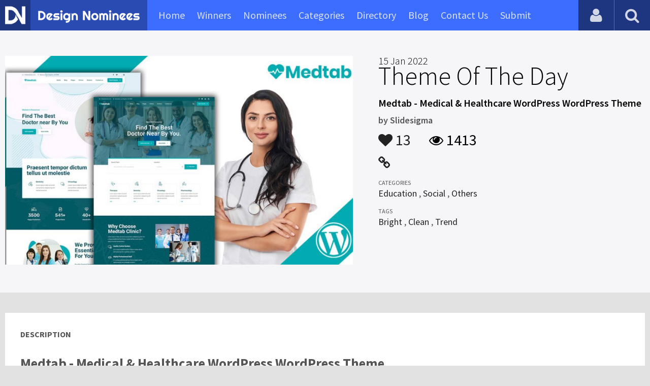

--- FILE ---
content_type: text/html; charset=UTF-8
request_url: https://www.designnominees.com/themes/medtab-medical-healthcare-wordpress-wordpress-theme
body_size: 5916
content:
<!DOCTYPE HTML>
<html>
<head>
      <meta http-equiv="Content-Type" content="text/html; charset=UTF-8">
  <meta name="viewport" content="width=device-width, initial-scale=1, maximum-scale=1.0, user-scalable=no">
  <title>Medtab Medical</title>
  <meta name="title" content="Medtab Medical">
  <meta name="description" content="Medtab Doctor, Medical & Healthcare WordPress WordPress Theme is packed with over 25 WordPress Bakery Short codes styles distributed on 17 pages inclu">
  <meta name="keywords" content=" Medical & Healthcare WordPress WordPress Theme,Education,Social,Others,Bright,Clean,Trend">
       <meta property="og:url" content="https://www.designnominees.com/themes/medtab-medical-healthcare-wordpress-wordpress-theme" />
  <meta property="og:title" content="Medtab Medical" />
  <meta property="og:description" content="Medtab Doctor, Medical & Healthcare WordPress WordPress Theme is packed with over 25 WordPress Bakery Short codes styles distributed on 17 pages inclu" />
  <meta property="og:image" content="https://www.designnominees.com/application/upload/Websites/2022/01/medtab-medical-healthcare-wordpress-wordpress-theme-34.jpg" />
  <meta name="twitter:card" content="summary_large_image"/>
  <meta name="twitter:description" content="Medtab Doctor, Medical & Healthcare WordPress WordPress Theme is packed with over 25 WordPress Bakery Short codes styles distributed on 17 pages inclu"/>
  <meta name="twitter:title" content="Medtab Medical"/>
  <meta name="twitter:site" content="@DesignNominees"/>
  <meta name="twitter:domain" content="DesignNomineess"/>
  <meta name="twitter:creator" content="@DesignNominees"/>
  <meta name="twitter:image:src" content="https://www.designnominees.com/application/upload/Websites/2022/01/medtab-medical-healthcare-wordpress-wordpress-theme-34.jpg" />
  <link rel="canonical" href="https://www.designnominees.com/themes/medtab-medical-healthcare-wordpress-wordpress-theme" />
  <link rel="apple-touch-icon" sizes="57x57" href="//www.designnominees.com/application/assets/public/images/icons/apple-icon-57x57.png">
  <link rel="apple-touch-icon" sizes="60x60" href="//www.designnominees.com/application/assets/public/images/icons/apple-icon-60x60.png">
  <link rel="apple-touch-icon" sizes="72x72" href="//www.designnominees.com/application/assets/public/images/icons/apple-icon-72x72.png">
  <link rel="apple-touch-icon" sizes="76x76" href="//www.designnominees.com/application/assets/public/images/icons/apple-icon-76x76.png">
  <link rel="apple-touch-icon" sizes="114x114" href="//www.designnominees.com/application/assets/public/images/icons/apple-icon-114x114.png">
  <link rel="apple-touch-icon" sizes="120x120" href="//www.designnominees.com/application/assets/public/images/icons/apple-icon-120x120.png">
  <link rel="apple-touch-icon" sizes="144x144" href="//www.designnominees.com/application/assets/public/images/icons/apple-icon-144x144.png">
  <link rel="apple-touch-icon" sizes="152x152" href="//www.designnominees.com/application/assets/public/images/icons/apple-icon-152x152.png">
  <link rel="apple-touch-icon" sizes="180x180" href="//www.designnominees.com/application/assets/public/images/icons/apple-icon-180x180.png">
  <link rel="icon" type="image/png" sizes="192x192"  href="//www.designnominees.com/application/assets/public/images/icons/android-icon-192x192.png">
  <link rel="icon" type="image/png" sizes="32x32" href="//www.designnominees.com/application/assets/public/images/icons/favicon-32x32.png">
  <link rel="icon" type="image/png" sizes="96x96" href="//www.designnominees.com/application/assets/public/images/icons/favicon-96x96.png">
  <link rel="icon" type="image/png" sizes="16x16" href="//www.designnominees.com/application/assets/public/images/icons/favicon-16x16.png">

  <link href='https://fonts.googleapis.com/css?family=Source+Sans+Pro:400,300,600,700' rel='stylesheet' type='text/css'>
  <script src="https://cdn.onesignal.com/sdks/OneSignalSDK.js" async='async'></script>
  <script>
    var OneSignal = window.OneSignal || [];
    OneSignal.push(["init", {
      appId: "9f4f2d68-ba7b-4fdd-a136-7c6665e1797d",
      autoRegister: true, /* Set to true to automatically prompt visitors */
      subdomainName: 'https://designnominees.onesignal.com',   
      notifyButton: {
          enable: true /* Set to false to hide */
      }
    }]);
  </script>
  <script>
    var base_url="https://www.designnominees.com/";
    var IsLogin="";
    var redirect_url;
  </script>
    <link rel="stylesheet" type="text/css" href="//www.designnominees.com/application/assets/public/css/style.css">
    <link rel="stylesheet" type="text/css" href="//www.designnominees.com/application/assets/public/css/font-awesome.min.css">
    <link rel="stylesheet" type="text/css" href="//www.designnominees.com/application/assets/public/css/prism.css">
    <script src="//www.designnominees.com/application/assets/public/js/jquery-1.11.1.js"></script>
    <script src="//www.designnominees.com/application/assets/public/js/jquery.reveal.js"></script>
    <script src="//www.designnominees.com/application/assets/public/js/facebook.js"></script>
    <script src="//www.designnominees.com/application/assets/public/js/google.js"></script>
    <script src="//www.designnominees.com/application/assets/public/js/slick.min.js"></script>
    <script src="//www.designnominees.com/application/assets/public/js/header_general.js"></script>
    <script src="//www.designnominees.com/application/assets/public/js/prism.js"></script>

      <script>
    (function(i,s,o,g,r,a,m){i['GoogleAnalyticsObject']=r;i[r]=i[r]||function(){
          (i[r].q=i[r].q||[]).push(arguments)},i[r].l=1*new Date();a=s.createElement(o),
        m=s.getElementsByTagName(o)[0];a.async=1;a.src=g;m.parentNode.insertBefore(a,m)
    })(window,document,'script','https://www.google-analytics.com/analytics.js','ga');

    ga('create', 'UA-79142889-1', 'auto');
    ga('send', 'pageview');


    jQuery(function () {
      jQuery(".search_box").click(function()
      {
        $("#search").attr("action",base_url+$(this).attr('id'));
      });

    });

  </script>
  <script async src="//pagead2.googlesyndication.com/pagead/js/adsbygoogle.js"></script>
<script>
  (adsbygoogle = window.adsbygoogle || []).push({
    google_ad_client: "ca-pub-8394013770496590",
    enable_page_level_ads: true
  });
</script>
<body>
<div id="login" class="reveal-modal">
  <h1>Login</h1>
  <div class="login-form">
    <form action="javascript:;" name="login_form" id="login_form" method="post">
      <div class="field prepend-icon state-success" for="EmailAddress">
        <input name="EmailAddress" id="EmailAddress" type="text" placeholder="E-mail or username" class="form-input gui-input">
      </div>
      <div class="field prepend-icon state-success" for="Password">
        <input name="Password" type="password" id="Password" placeholder="Password" class="form-input gui-input">
      </div>
      <div class="LoginError"></div>
      <input name="Login" type="submit" value="Login" id="Login" class="btn blue block">
        <div class="row MT10">
            <div class="left">
                <!--<input name="" type="checkbox" value="">
                Remember me-->
            </div>
            <div class="right"><a href="https://www.designnominees.com/forgot-password" class="red-text underline">Forgot Password?</a></div>
        </div>
    </form>
  </div>
  <!--<div class="or-line"><span>or</span></div>
  <div class="row login-with">
    <div class="col-6"><a href="javascript:;" onclick="facebookLogin();" class="facebook btn"><i class="fa fa-facebook"></i> Login with Facebook</a></div>
    <div class="col-6"><a href="javascript:;" onclick="googleLogin();"  class="g-plus btn"><i class="fa fa-google-plus"></i> Login with Google</a></div>
  </div>-->
  <div class="register">Not a member yet? <a href="https://www.designnominees.com/register" class="blue-text">Register now</a></div>
  <a class="close-reveal-modal">&#215;</a> </div>
<div class="site-overlay"></div>
<div class="site-container">
  <div class="header">
    <div class="logo-icon"><a href="https://www.designnominees.com/"><img src="https://www.designnominees.com/application/assets/public/images/designnominees-icon.png" alt="Design Nominees" title="Design Nominees"></a></div>
    <div class="logo"><a href="https://www.designnominees.com/"><img src="https://www.designnominees.com/application/assets/public/images/designnominees.png" alt="Design Nominees" title="Design Nominees"></a></div>
   
    <div class="nav">
      <ul>
        <li><a href="https://www.designnominees.com/" >Home</a></li>
        <li><a href="javascript:;">Winners</a>
          <ul>
            <li><a href="https://www.designnominees.com/winners-websites" >Websites</a></li>
              <li><a href="https://www.designnominees.com/winners-themes" >Themes</a></li>
            <li><a href="https://www.designnominees.com/winners-apps" >Apps</a></li>
            <li><a href="https://www.designnominees.com/winners-games" >Games</a></li>
          </ul>
        </li>
        <li><a href="javascript:;">Nominees</a>
          <ul>
            <li><a href="https://www.designnominees.com/nominees-websites" >Websites</a></li>
            <li><a href="https://www.designnominees.com/nominees-themes" >Themes</a></li>
            <li><a href="https://www.designnominees.com/nominees-apps" >Apps</a></li>
            <li><a href="https://www.designnominees.com/nominees-games" >Games</a></li>
          </ul>
        </li>

        <li><a href="https://www.designnominees.com/categories" >Categories</a></li>
        <li><a href="https://www.designnominees.com/directory" >Directory</a></li>
        <li><a href="https://www.designnominees.com/blog" >Blog</a></li>
        <li><a href="https://www.designnominees.com/contact-us" >Contact Us</a></li>
        <li ><a href="javascript:;" class="submit-now"><span>Submit</span></a>
            <ul>
                <li><a href="https://www.designnominees.com/site-submission" >Submit Website</a></li>
                <li><a href="https://www.designnominees.com/theme-submission" >Submit Theme</a></li>
                <li><a href="https://www.designnominees.com/app-submission" >Submit App</a></li>
                <li><a href="https://www.designnominees.com/game-submission" >Submit Game</a></li>
            </ul>
        </li>
       

      </ul>
    </div>
    <a class="search-icon" href="javascript:;"><i class="fa fa-search"></i><i class="fa fa-times"></i></a>
    <div class="user-login"><a href="javascript:;" class="user-login-icon"><i class="fa fa-user"></i></a>
      <ul>
                  <li><a data-reveal-id="login" href="javascript:;">Login</a></li>
          <li><a href="https://www.designnominees.com/register">Register</a></li>
                </ul>
    </div>
	<a id="nav-icon" href="javascript:;"><span></span> <span></span> <span></span></a>
  </div>
  <div class="site-main">
    <div class="search">
      <div class="search-wrapper">
                <form action="https://www.designnominees.com/search-website" method="post" name="search" id="search">
          <input type="text" placeholder="Search ..." id="Search" name="Search" autofocus="" value="">
          <button class="search-submit" name="submit" type="submit"><i class="fa fa-search"></i></button>
          <div class="filter">
          	<div>
              <label>
                <input type="radio" value="1"  class="search_box"  id="search-website"  name="search_box" checked=checked>
                <span class="check"></span> Website </label>
            </div>
            <div>
                  <label>
                      <input type="radio" value="1"  class="search_box"  id="search-theme"  name="search_box" >
                      <span class="check"></span> Theme </label>
            </div>
          	<div>
              <label>
                <input type="radio" value="3" id="search-games" class="search_box"   name="search_box" >
                <span class="check"></span> Game </label>
            </div>
          	<div>
              <label>
                <input type="radio"value="2" id="search-apps" class="search_box"  name="search_box" >
                <span class="check"></span> App </label>
            </div>

              <div>
                  <label>
                      <input type="radio"value="2" id="search-articles" class="search_box"  name="search_box" >
                      <span class="check"></span> Article </label>
              </div>

            <div>
              <label>
                <input type="radio" value="4" id="search-profiles" class="search_box" name="search_box"  >
                <span class="check"></span> Profile </label>
            </div>
          </div>
        </form>
      </div>
    </div><script id="dsq-count-scr" src="//DesignNominees.disqus.com/count.js" async></script>

<div class="app-details website-details">
  <div class="light-bg">
    <div class="container">
      <div class="row">
        <div class="col-7 sites-img"><a href="https://www.templatemonster.com/wordpress-themes/medtab-medical-amp-healthcare-wordpress-wordpress-theme-197493.html" target="_blank"><img alt="Medtab - Medical & Healthcare WordPress WordPress Theme" src="https://www.designnominees.com/application/upload/Websites/2022/01/medtab-medical-healthcare-wordpress-wordpress-theme-34.jpg"></a> </div>
        <div class="col-5">
          <div class="sites-info">

                                          <h1><span>15 Jan 2022</span> Theme Of The Day</h1>
             
            <h2>Medtab - Medical & Healthcare WordPress WordPress Theme</h2>
            <h3>by <span>
                            Slidesigma                            </span></h3>
            <div class="app-fot">
              <div class="like-count">
                                <a href="javascript:;" AppID="29017" class="Liked" Count="13"><i class="fa fa-heart"></i> 13</a>
                              </div>
              <div class="view-count"><i class="fa fa-eye"></i> 1413</div>
            </div>
            <div class="website-link">
              <a  href="https://www.templatemonster.com/wordpress-themes/medtab-medical-amp-healthcare-wordpress-wordpress-theme-197493.html" class="website" target="_blank"><i class="fa fa-link"></i></a>            </div>
            <div class="sites-details">
				<small>Categories</small>
                <div class="categories-list">            <a href="https://www.designnominees.com/categories/websites/education">Education</a>
            ,             <a href="https://www.designnominees.com/categories/websites/social">Social</a>
            ,             <a href="https://www.designnominees.com/categories/websites/others">Others</a>
            </div>
                <small>Tags</small>
                <div class="categories-list">            <a href="https://www.designnominees.com/tags/websites/bright">Bright</a>
            ,             <a href="https://www.designnominees.com/tags/websites/clean">Clean</a>
            ,             <a href="https://www.designnominees.com/tags/websites/trend">Trend</a>
            </div>
                            <div class="more-info">

                                                  
                                              </div>
                          </div>
          </div>
        </div>
      </div>
    </div>
  </div>
  <div class="container">
    <div class="app-details-dec">
      <h6 style="padding-top:0px;">Description</h6>
      <h2>Medtab - Medical &amp; Healthcare WordPress WordPress Theme</h2>

<p>Medtab Doctor, Medical &amp; Healthcare WordPress WordPress Theme is packed with over 25 WordPress Bakery Short codes styles distributed on 17 pages including 2 awesome home pages, 3 doctor archive styles along with 2 clinic archive styles with their related details pages. Additionally, we included a Booking appointment page with a functioning contact form which you can link to you inbox directly. That&#39;s not all! We have included FAQ page, services pages and Blog archive with several styles.</p>

<p>Medtab Doctor, Medical &amp; Healthcare WordPress WordPress Theme is powered by 1 click demo import plugin to help you import all the content to your website without any challenges.</p>

<p>Medtab Doctor, Medical &amp; Healthcare WordPress WordPress Theme is 100% responsive and compatible with all browsers such as Chrome, safari, opera, Firefox.</p>

<p>A detailed documentation is included in the product to help you with your first steps and our support team is always available to help you with any challenge you may face along the way.</p>

<h3>Medtab Doctor, Medical &amp; Healthcare WordPress WordPress Theme Wp Bakery Shortcodes</h3>

<ol>
 <li>Portfolio - Show Portfolio Items</li>
 <li>Doctor - Show Doctor members</li>
 <li>Counter - Show a counter</li>
 <li>Testimonials - Show testimonials</li>
 <li>Testimonials Slider - Show testimonials in Slider Form</li>
 <li>Progress Bar - Display round or linear progress bar</li>
 <li>Infobox - Displays icon with title and text</li>
 <li>Video - Display a popup video</li>
 <li>Custom Tabs - Add tabbed content</li>
 <li>Blog - Display your blog posts</li>
 <li>Single Blog - Display your single blog posts</li>
 <li>Custom Heading - Display section titles</li>
 <li>List - Add a list, with or without icons</li>
 <li>Gallery - Display your gallery</li>
 <li>Post Slider - Display posts in a unique slider</li>
 <li>Custom Image - Display image in different styles</li>
 <li>Blockquote - use this shortcode to show Blockquotes</li>
 <li>FAQ - Use This Shortcode to show Frequently Asked Questions</li>
 <li>Featured Info Slider - Display Featured Information with slider</li>
 <li>Pricing - Display your Pricing table</li>
 <li>Single Portfolio - Show Single Portfolio Items</li>
 <li>Custom Slider - Display Custom Slider</li>
 <li>Service -Display Your Services</li>
 <li>Doctor Tab - Display Doctor in Tabs Form</li>
 <li>Taxonomy - Use this shortcode to show different types of custom post types categories</li>
 <li>Button - Use this to show Button</li>
 <li>Map - Display your location map</li>
 <li>Icon - Display Your icons</li>
</ol>

<h3>Medtab Doctor, Medical &amp; Healthcare WordPress WordPress Theme Plugins</h3>

<p>Mailchimp PLugin</p>

<p>Redux plugin</p>

<p>One click demo importer</p>

<p>WPBakery Page Builder</p>

<p>Instagram plugin</p>

<p>Slider Revolution</p>

<p>Contact Form 7 plugin</p>
      <!--<div id="disqus_thread"></div>-->
      <script>
    /**
     *  RECOMMENDED CONFIGURATION VARIABLES: EDIT AND UNCOMMENT THE SECTION BELOW TO INSERT DYNAMIC VALUES FROM YOUR PLATFORM OR CMS.
     *  LEARN WHY DEFINING THESE VARIABLES IS IMPORTANT: https://disqus.com/admin/universalcode/#configuration-variables
     */
    /*
    var disqus_config = function () {
        this.page.url = PAGE_URL;  // Replace PAGE_URL with your page's canonical URL variable
        this.page.identifier = PAGE_IDENTIFIER; // Replace PAGE_IDENTIFIER with your page's unique identifier variable
    };
    */
    (function() {  // DON'T EDIT BELOW THIS LINE
        var d = document, s = d.createElement('script');

        s.src = '//designnominees.disqus.com/embed.js';

        s.setAttribute('data-timestamp', +new Date());
        (d.head || d.body).appendChild(s);
    })();
</script>
      <noscript>
      Please enable JavaScript to view the <a href="https://disqus.com/?ref_noscript" rel="nofollow">comments powered by Disqus.</a>
      </noscript>
    </div>
  </div>
</div>
<div class="container PTB50">
  <div class="sub-hd">
    <h1>Related Websites</h1>
    </div>
  <div class="sites-list">
   <ul>
              <li>
                <div class="tpa-ribbon">
          <div class="label">TOTD</div>
        </div>
                    <div class="sites-img"><a href="https://www.designnominees.com/apps/munchkin-pet-care-services-html5-template-1"><img alt="Munchkin Pet Care Services HTML5 Template" src="https://www.designnominees.com/application/upload/Websites/2022/02/munchkin-pet-care-services-html5-template-85.jpg"></a>
           <span class="site-link"> <a href="https://themeforest.net/item/munchkin-pet-care-services-html5-template/35370107?s_rank=2" target="_blank"><i class="fa fa-link"></i></a>
                                  <span class="date">SOTD 25 Jan 2025</span>
                                </span>
            </div>
            <div class="sites-info">
                <h2>
                                            <a href="https://www.designnominees.com/themes/munchkin-pet-care-services-html5-template-1">Munchkin Pet Care Services HTML5 Template</a>
                                        </h2>
              <h3>by <span>
                        <a href="https://www.designnominees.com/profile/metropolitanthemes">Metropolitanthemes</a>
                        </span></h3>
            </div>
            <div class="app-fot">
              <div class="like-count">
                            <a href="javascript:;" AppID="30326" class="Liked" Count="14"><i class="fa fa-heart"></i> 14</a>
                          </div>
              <div class="view-count"><i class="fa fa-eye"></i> 1312</div>
            </div>
          </li>
                <li>
                <div class="tpa-ribbon">
          <div class="label">TOTD</div>
        </div>
                    <div class="sites-img"><a href="https://www.designnominees.com/apps/presentup-event-planner-celebrations-management-wordpress-theme"><img alt="Presentup - Event Planner & Celebrations Management WordPress Theme" src="https://www.designnominees.com/application/upload/Websites/2018/10/presentup-event-planner-celebrations-management-wordpress-theme-20.jpg"></a>
           <span class="site-link"> <a href="https://themeforest.net/item/presentup-event-planner-celebrations-management-wordpress-theme/22773735" target="_blank"><i class="fa fa-link"></i></a>
                                  <span class="date">SOTD 14 Jun 2020</span>
                                </span>
            </div>
            <div class="sites-info">
                <h2>
                                            <a href="https://www.designnominees.com/themes/presentup-event-planner-celebrations-management-wordpress-theme">Presentup - Event Planner & Celebrations Management WordPress Theme</a>
                                        </h2>
              <h3>by <span>
                        <a href="https://www.designnominees.com/profile/themetechmount-1">ThemetechMount</a>
                        </span></h3>
            </div>
            <div class="app-fot">
              <div class="like-count">
                            <a href="javascript:;" AppID="9717" class="Liked" Count="21"><i class="fa fa-heart"></i> 21</a>
                          </div>
              <div class="view-count"><i class="fa fa-eye"></i> 8069</div>
            </div>
          </li>
                <li>
                <div class="tpa-ribbon">
          <div class="label">TOTD</div>
        </div>
                    <div class="sites-img"><a href="https://www.designnominees.com/apps/mauve-best-wordpress-theme-for-portfolio"><img alt="Mauve | Best WordPress Theme for Portfolio" src="https://www.designnominees.com/application/upload/Websites/2021/10/mauve-best-wordpress-theme-for-portfolio-104.jpg"></a>
           <span class="site-link"> <a href="https://iqonic.design/product/wordpress-themes/mauve-creative-portfolio-wordpress-theme/" target="_blank"><i class="fa fa-link"></i></a>
                                  <span class="date">SOTD 08 Oct 2021</span>
                                </span>
            </div>
            <div class="sites-info">
                <h2>
                                            <a href="https://www.designnominees.com/themes/mauve-best-wordpress-theme-for-portfolio">Mauve | Best WordPress Theme for Portfolio</a>
                                        </h2>
              <h3>by <span>
                        <a href="https://www.designnominees.com/profile/iqonic-design">Iqonic Design</a>
                        </span></h3>
            </div>
            <div class="app-fot">
              <div class="like-count">
                            <a href="javascript:;" AppID="26503" class="Liked" Count="12"><i class="fa fa-heart"></i> 12</a>
                          </div>
              <div class="view-count"><i class="fa fa-eye"></i> 1726</div>
            </div>
          </li>
                  </ul>
      </div>
      <div class="text-center PT20"><a href="https://www.designnominees.com/nominees-websites" class="btn gradient blue rounded">View All Related Websites</a></div>
</div>
<div class="footer">
    <div class="container">
      <div class="row">
        <div class="col-6">
        	 <a href="https://www.designnominees.com/blog">Blog</a>|<a href="https://www.designnominees.com/contact-us">Contact Us</a>|<a href="https://www.designnominees.com/certificate">Certificate</a> | <a href="https://www.designnominees.com/terms-condition">Terms & Conditions</a><br />
All rights reserved &copy; 2026 DesignNominees.com
        </div>
        <div class="col-6">
        	<div class="social"><a href="https://www.facebook.com/DesignNominees" target="_blank" title="Facebook" class="facebook"><i class="fa fa-facebook"></i></a> <a href="http://twitter.com/DesignNominees" target="_blank" title="Twitter" class="twitter"><i class="fa fa-twitter"></i></a> <a href="http://pinterest.com/DesignNominees" target="_blank" title="Pinterest" class="pinterest"><i class="fa fa-pinterest-p"></i></a> <a href="http://feeds.feedburner.com/DesignNominees" target="_blank" title="Rss" class="rss"><i class="fa fa-rss"></i></a> </div>
        </div>
      </div>
    </div>
  </div>
</div>
</div>

 <script type='text/javascript' src='https://www.designnominees.com/application/assets/admin/js/admin-tools/admin-forms/js/jquery.validate.min.js'></script>
<script type='text/javascript' src='https://www.designnominees.com/application/assets/public/js/footer_general.js'></script>
</body>
</html>


--- FILE ---
content_type: text/html
request_url: https://content.googleapis.com/static/proxy.html?usegapi=1&jsh=m%3B%2F_%2Fscs%2Fabc-static%2F_%2Fjs%2Fk%3Dgapi.lb.en.2kN9-TZiXrM.O%2Fd%3D1%2Frs%3DAHpOoo_B4hu0FeWRuWHfxnZ3V0WubwN7Qw%2Fm%3D__features__
body_size: -187
content:
<!DOCTYPE html>
<html>
<head>
<title></title>
<meta http-equiv="X-UA-Compatible" content="IE=edge" />
<script nonce="MKk92rccHLyLpfrIXD0Y-Q">
  window['startup'] = function() {
    googleapis.server.init();
  };
</script>
<script src="https://apis.google.com/js/googleapis.proxy.js?onload=startup" async defer nonce="MKk92rccHLyLpfrIXD0Y-Q"></script>
</head>
<body>
</body>
</html>


--- FILE ---
content_type: text/html; charset=utf-8
request_url: https://www.google.com/recaptcha/api2/aframe
body_size: 267
content:
<!DOCTYPE HTML><html><head><meta http-equiv="content-type" content="text/html; charset=UTF-8"></head><body><script nonce="zqKOPS6EnV23eOiO8bszdg">/** Anti-fraud and anti-abuse applications only. See google.com/recaptcha */ try{var clients={'sodar':'https://pagead2.googlesyndication.com/pagead/sodar?'};window.addEventListener("message",function(a){try{if(a.source===window.parent){var b=JSON.parse(a.data);var c=clients[b['id']];if(c){var d=document.createElement('img');d.src=c+b['params']+'&rc='+(localStorage.getItem("rc::a")?sessionStorage.getItem("rc::b"):"");window.document.body.appendChild(d);sessionStorage.setItem("rc::e",parseInt(sessionStorage.getItem("rc::e")||0)+1);localStorage.setItem("rc::h",'1768998016497');}}}catch(b){}});window.parent.postMessage("_grecaptcha_ready", "*");}catch(b){}</script></body></html>